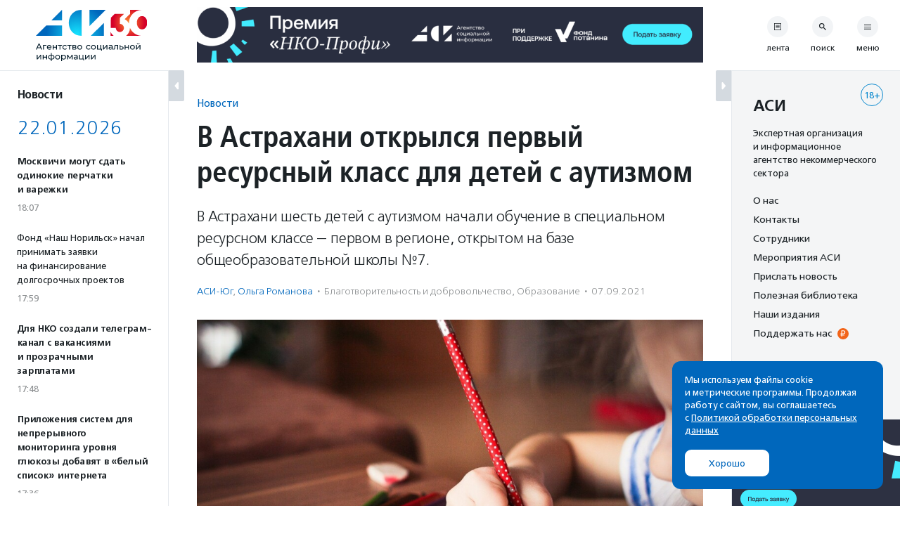

--- FILE ---
content_type: image/svg+xml
request_url: https://asi.org.ru/wp-content/themes/asi-teplitsa/assets/rev/svg-0812d9b2d0.svg
body_size: 57704
content:
<svg xmlns="http://www.w3.org/2000/svg" xmlns:xlink="http://www.w3.org/1999/xlink"><symbol id="icon-add-cal" viewBox="0 0 18 20"><path d="M16 18V6H2v12h14zM13 0h2v2h1a2 2 0 012 2v14a2 2 0 01-2 2H2a2 2 0 01-2-2V4c0-1.11.89-2 2-2h1V0h2v2h8V0zM8 8h2v3h3v2h-3v3H8v-3H5v-2h3V8z"/></symbol><symbol id="pic-logo-w" viewBox="0 0 136 36"><g fill="#FFF" fill-rule="evenodd"><path d="M19.061 34.58h11.36l.092-3.477-8.16-.093-3.292 3.57zm11.36-5.1l.092-6.954-6.583 6.906 6.49.047zM45.302.224l-.231 31.665h-7.65c1.39-3.2 1.948-18.08-3.987-15.761l-15.022 15.76.326-31.757 12.1.093-.14 15.021L45.303.226zM8.848 15.952c.046-7.16 3.164-13.106 7.276-14.508L16.135.27h-.093C7.28.227.093 7.24.001 15.947c-.092 8.664 7.047 15.814 15.81 15.86h.185V30.6c-4.107-1.484-7.194-7.523-7.148-14.648M58.528.6h1.944L63.808 9h-1.92l-.708-1.884h-3.468L57.004 9H55.18L58.528.6zm-.276 5.124h2.424L59.44 2.292l-1.188 3.432zm6.587-2.94h4.332v1.26h-2.7V9h-1.632V2.784zm10.882 3.6h-4.236c0 .456.166.826.498 1.11.332.284.782.426 1.35.426.648 0 1.296-.144 1.944-.432v1.224c-.328.12-.68.214-1.056.282-.376.068-.74.102-1.092.102-.936 0-1.704-.24-2.304-.72-.696-.56-1.044-1.388-1.044-2.484 0-.92.284-1.684.852-2.292.568-.608 1.308-.912 2.22-.912.808 0 1.46.236 1.956.708.608.576.912 1.448.912 2.616v.372zm-4.236-1.116h2.556c0-.456-.124-.812-.372-1.068a1.22 1.22 0 00-.912-.384c-.384 0-.692.144-.924.432a1.576 1.576 0 00-.348 1.02zm5.507-2.484h1.632v2.352h2.616V2.784h1.632V9H81.24V6.336h-2.616V9h-1.632V2.784zm6.85 0h5.52v1.2h-1.944V9h-1.632V3.984h-1.944v-1.2zm10.87.072l-.095 1.176a1.946 1.946 0 00-.468-.132 3.664 3.664 0 00-.54-.036c-.584 0-1.052.196-1.404.588-.352.392-.528.88-.528 1.464 0 .608.17 1.094.51 1.458.34.364.778.546 1.314.546a3.239 3.239 0 001.248-.252l.06 1.188c-.208.064-.458.12-.75.168a5.215 5.215 0 01-.846.072c-1.088 0-1.924-.36-2.508-1.08-.488-.6-.732-1.328-.732-2.184 0-.832.264-1.54.792-2.124.616-.68 1.472-1.02 2.568-1.02.472 0 .932.056 1.38.168zm.588-.072h5.52v1.2h-1.944V9h-1.632V3.984H95.3v-1.2zm6.49 0h3.048c.536 0 .972.076 1.308.228.552.248.828.68.828 1.296 0 .392-.11.706-.33.942-.22.236-.494.386-.822.45.408.016.748.164 1.02.444s.408.652.408 1.116c0 .52-.202.94-.606 1.26-.404.32-.974.48-1.71.48h-3.144V2.784zm1.632 1.08v1.344h1.008c.336 0 .574-.052.714-.156.14-.104.21-.276.21-.516 0-.224-.072-.392-.216-.504-.144-.112-.38-.168-.708-.168h-1.008zm0 2.424V7.92h1.044c.264 0 .468-.028.612-.084.312-.12.468-.364.468-.732 0-.28-.086-.486-.258-.618-.172-.132-.45-.198-.834-.198h-1.032zm4.859-.396c0-.968.284-1.744.852-2.328.568-.584 1.356-.876 2.364-.876 1 0 1.784.292 2.352.876.568.584.852 1.36.852 2.328 0 .968-.284 1.744-.852 2.328-.568.584-1.352.876-2.352.876-1.008 0-1.796-.292-2.364-.876-.568-.584-.852-1.36-.852-2.328zm1.704 0c0 .648.14 1.148.42 1.5.28.352.644.528 1.092.528.424 0 .78-.178 1.068-.534.288-.356.432-.854.432-1.494 0-.632-.142-1.128-.426-1.488-.284-.36-.642-.54-1.074-.54-.44 0-.802.178-1.086.534-.284.356-.426.854-.426 1.494zM61.972 19.308l.108 1.428a7.187 7.187 0 01-2.172.36c-1.248 0-2.272-.356-3.072-1.068-.864-.768-1.296-1.828-1.296-3.18 0-1.328.416-2.384 1.248-3.168.832-.784 1.976-1.176 3.432-1.176.344 0 .664.024.96.072.296.048.596.12.9.216l-.072 1.44a4.45 4.45 0 00-1.668-.312c-.888 0-1.61.254-2.166.762-.556.508-.834 1.222-.834 2.142 0 .984.312 1.728.936 2.232.52.416 1.168.624 1.944.624.36 0 .68-.034.96-.102a4.5 4.5 0 00.792-.27zm1.079-1.416c0-.968.284-1.744.852-2.328.568-.584 1.356-.876 2.364-.876 1 0 1.784.292 2.352.876.568.584.852 1.36.852 2.328 0 .968-.284 1.744-.852 2.328-.568.584-1.352.876-2.352.876-1.008 0-1.796-.292-2.364-.876-.568-.584-.852-1.36-.852-2.328zm1.704 0c0 .648.14 1.148.42 1.5.28.352.644.528 1.092.528.424 0 .78-.178 1.068-.534.288-.356.432-.854.432-1.494 0-.632-.142-1.128-.426-1.488-.284-.36-.642-.54-1.074-.54-.44 0-.802.178-1.086.534-.284.356-.426.854-.426 1.494zm5.986-3.108h1.632V19.8h2.604v-5.016h1.632V19.8h1.02v2.82h-1.5V21h-5.388v-6.216zm7.919 0h1.632v3.264l-.048 1.116 2.7-4.38h1.824V21h-1.632v-3.216l.048-1.164L80.4 21h-1.74v-6.216zm8.122 1.596v-1.284a5.514 5.514 0 011.11-.318c.356-.06.746-.09 1.17-.09 1.144 0 1.932.3 2.364.9.256.36.384.856.384 1.488V21h-1.596v-.912c-.216.4-.552.684-1.008.852a2.81 2.81 0 01-.96.156c-.76 0-1.336-.208-1.728-.624-.32-.344-.48-.768-.48-1.272 0-.592.204-1.06.612-1.404.512-.432 1.336-.648 2.472-.648h.468l.444.012h.144l-.012-.264c0-.36-.134-.628-.402-.804-.268-.176-.598-.264-.99-.264-.328 0-.65.04-.966.12-.316.08-.658.224-1.026.432zm3.396 1.8h-.276c-.656 0-1.12.036-1.392.108-.544.144-.816.444-.816.9 0 .232.068.416.204.552.168.168.432.252.792.252.432 0 .776-.12 1.032-.36.304-.288.456-.72.456-1.296v-.156zm3.719-3.396H98.9V21h-1.632v-5.016h-1.92v1.38c0 1.504-.104 2.484-.312 2.94-.24.528-.78.792-1.62.792-.152 0-.272-.004-.36-.012A1.455 1.455 0 0192.72 21l.072-1.248c.144.048.272.072.384.072.304 0 .508-.184.612-.552.072-.256.108-.708.108-1.356v-3.132zm6.575 0h1.632v2.208h1.26c.992 0 1.708.236 2.148.708.312.336.468.768.468 1.296 0 .56-.184 1.016-.552 1.368-.44.424-1.088.636-1.944.636h-3.012v-6.216zm1.632 3.288v1.848h1.02c.384 0 .68-.1.888-.3a.828.828 0 00.264-.624.847.847 0 00-.252-.624c-.208-.2-.508-.3-.9-.3h-1.02zm4.966-3.288h1.632v2.352h2.616v-2.352h1.632V21h-1.632v-2.664h-2.616V21h-1.632v-6.216zm7.15 3.108c0-.968.285-1.744.853-2.328.568-.584 1.356-.876 2.364-.876 1 0 1.784.292 2.352.876.568.584.852 1.36.852 2.328 0 .968-.284 1.744-.852 2.328-.568.584-1.352.876-2.352.876-1.008 0-1.796-.292-2.364-.876-.568-.584-.852-1.36-.852-2.328zm1.705 0c0 .648.14 1.148.42 1.5.28.352.644.528 1.092.528.424 0 .78-.178 1.068-.534.288-.356.432-.854.432-1.494 0-.632-.142-1.128-.426-1.488-.284-.36-.642-.54-1.074-.54-.44 0-.802.178-1.086.534-.284.356-.426.854-.426 1.494zm5.986-3.108h1.632v3.264l-.048 1.116 2.7-4.38h1.824V21h-1.632v-3.216l.048-1.164-2.784 4.38h-1.74v-6.216zm4.488-2.928l.6.66a2.2 2.2 0 01-.804.87c-.336.204-.728.306-1.176.306-.336 0-.632-.052-.888-.156-.464-.184-.828-.524-1.092-1.02l.6-.552c.192.216.402.364.63.444.228.08.478.12.75.12s.508-.04.708-.12c.28-.112.504-.296.672-.552zM55.84 24.6h1.704v4.32l-.036 2.04.636-1.224 2.94-5.136h2.04V33H61.42v-4.332l.036-2.028-.612 1.272L57.88 33h-2.04v-8.4zm8.975 2.184h1.632v2.352h2.616v-2.352h1.632V33h-1.632v-2.664h-2.616V33h-1.632v-6.216zM75.697 24.6h1.632v2.364c.184-.096.386-.166.606-.21.22-.044.406-.066.558-.066.688 0 1.264.236 1.728.708.56.568.84 1.4.84 2.496s-.28 1.928-.84 2.496c-.464.472-1.04.708-1.728.708-.448 0-.836-.088-1.164-.264v2.736h-1.632v-2.736c-.328.176-.716.264-1.164.264-.696 0-1.272-.232-1.728-.696-.56-.568-.84-1.404-.84-2.508 0-1.096.28-1.928.84-2.496.464-.472 1.04-.708 1.728-.708.192 0 .382.018.57.054.188.036.386.11.594.222V24.6zm1.632 3.54v3.504c.128.08.252.134.372.162.12.028.256.042.408.042.368 0 .668-.166.9-.498.232-.332.348-.818.348-1.458 0-.624-.116-1.106-.348-1.446-.232-.34-.532-.51-.9-.51-.144 0-.28.014-.408.042a1.088 1.088 0 00-.372.162zm-1.632 3.504V28.14a1.239 1.239 0 00-.372-.162 1.802 1.802 0 00-.408-.042c-.368 0-.668.166-.9.498-.232.332-.348.818-.348 1.458 0 .624.116 1.106.348 1.446.232.34.532.51.9.51.144 0 .28-.014.408-.042.128-.028.252-.082.372-.162zm6.275-1.752c0-.968.284-1.744.852-2.328.568-.584 1.356-.876 2.364-.876 1 0 1.784.292 2.352.876.568.584.852 1.36.852 2.328 0 .968-.284 1.744-.852 2.328-.568.584-1.352.876-2.352.876-1.008 0-1.796-.292-2.364-.876-.568-.584-.852-1.36-.852-2.328zm1.704 0c0 .648.14 1.148.42 1.5.28.352.644.528 1.092.528.424 0 .78-.178 1.068-.534.288-.356.432-.854.432-1.494 0-.632-.142-1.128-.426-1.488-.284-.36-.642-.54-1.074-.54-.44 0-.802.178-1.086.534-.284.356-.426.854-.426 1.494zm7.618 5.676h-1.632v-8.784h1.428v1.08c.216-.36.492-.64.828-.84a2.308 2.308 0 011.224-.336c.808 0 1.446.276 1.914.828.468.552.702 1.344.702 2.376 0 1.12-.296 1.96-.888 2.52-.48.456-1.08.684-1.8.684-.44 0-.82-.096-1.14-.288a2.085 2.085 0 01-.648-.648l.012 1.02v2.388zm0-5.676c0 .584.132 1.048.396 1.392.264.344.592.516.984.516s.72-.17.984-.51c.264-.34.396-.806.396-1.398 0-.584-.132-1.048-.396-1.392-.264-.344-.592-.516-.984-.516s-.72.17-.984.51c-.264.34-.396.806-.396 1.398zM101.77 33h-1.548l-1.224-3.648-.312-1.008h-.06l.036 1.116V33h-1.632v-6.216h2.28l1.284 3.552.348 1.104h.108l.348-1.104 1.284-3.552h2.28V33h-1.632v-3.54l.036-1.116h-.06l-.312 1.008L101.769 33zm5.207-4.62v-1.284a5.514 5.514 0 011.11-.318c.356-.06.746-.09 1.17-.09 1.144 0 1.932.3 2.364.9.256.36.384.856.384 1.488V33h-1.596v-.912c-.216.4-.552.684-1.008.852a2.81 2.81 0 01-.96.156c-.76 0-1.336-.208-1.728-.624-.32-.344-.48-.768-.48-1.272 0-.592.204-1.06.612-1.404.512-.432 1.336-.648 2.472-.648h.468l.444.012h.144l-.012-.264c0-.36-.134-.628-.402-.804-.268-.176-.598-.264-.99-.264-.328 0-.65.04-.966.12-.316.08-.658.224-1.026.432zm3.396 1.8h-.276c-.656 0-1.12.036-1.392.108-.544.144-.816.444-.816.9 0 .232.068.416.204.552.168.168.432.252.792.252.432 0 .776-.12 1.032-.36.304-.288.456-.72.456-1.296v-.156zm3.262-3.396h1.632V31.8h2.604v-5.016h1.632V31.8h1.02v2.82h-1.5V33h-5.388v-6.216zm7.919 0h1.632v3.264l-.048 1.116 2.7-4.38h1.824V33h-1.632v-3.216l.048-1.164-2.784 4.38h-1.74v-6.216zm7.738 0h1.632v3.264l-.048 1.116 2.7-4.38h1.824V33h-1.632v-3.216l.048-1.164-2.784 4.38h-1.74v-6.216z"/></g></symbol><symbol id="icon-al" viewBox="0 0 169 32"><path d="M32 0v32H0V0h32zm74.103 22.136v5.512h.975l-.208 3.003h-1.313V29h-4.81l-.156 1.651h-1.313v-3.003h.741c.572-1.144.767-2.743.767-4.667v-.845h5.317zM30 2H2v28h28V2zm81.78 19.993c2.106 0 3.653 1.599 3.653 3.588 0 1.95-1.56 3.575-3.679 3.575-2.093 0-3.64-1.599-3.64-3.575 0-1.963 1.56-3.588 3.666-3.588zm44.895 0c2.106 0 3.653 1.599 3.653 3.588 0 1.95-1.56 3.575-3.679 3.575-2.093 0-3.64-1.599-3.64-3.575 0-1.963 1.56-3.588 3.666-3.588zm-61.592.039c2.028 0 3.016 1.066 3.016 2.899V29h-1.56v-.845c-.468.559-1.183.988-2.223.988-1.3 0-2.444-.741-2.444-2.145 0-1.521 1.183-2.249 2.782-2.249.832 0 1.365.117 1.898.286v-.13c0-.949-.598-1.469-1.69-1.469-.767 0-1.339.169-1.963.429l-.429-1.261c.754-.338 1.495-.572 2.613-.572zM90.069 19.9V29H88.47v-7.657h-3.146v.819c0 5.785-1.053 6.942-2.847 6.942-.351 0-.858-.078-1.105-.143l.156-1.313c.117.039.325.078.52.078.923 0 1.781-.585 1.781-6.032V19.9h6.24zm-13.85 2.236V29h-1.573v-6.864h1.573zm-30.343-2.301L49.88 29h-1.69l-.923-2.197h-4.303L42.028 29H40.39l4.004-9.165h1.482zm23.557 2.301v2.405h1.443c1.547 0 2.73.676 2.73 2.171 0 1.417-1.001 2.288-2.613 2.288H67.86v-6.864h1.573zm94.128 0v4.602a996.364 996.364 0 013.25-4.602h1.482V29h-1.521v-4.576L163.509 29h-1.482v-6.864h1.534zm-102.379 0v2.782h3.029v-2.782h1.573V29h-1.573v-2.769h-3.029V29h-1.573v-6.864h1.573zm-8.251 0v2.782h3.029v-2.782h1.573V29H55.96v-2.769h-3.029V29h-1.573v-6.864h1.573zm65.774 0v5.512h2.535v-5.512h1.56v5.512h2.535v-5.512h1.573V29h-9.776v-6.864h1.573zm11.839 0v3.289l2.99-3.289h1.846l-2.665 2.886L135.601 29h-1.859l-2.08-2.834-1.118 1.183V29h-1.56v-6.864h1.56zm16.164 0v2.782h3.029v-2.782h1.573V29h-1.573v-2.769h-3.029V29h-1.573v-6.864h1.573zm-8.381 0v4.602c1.079-1.534 2.158-3.068 3.25-4.602h1.482V29h-1.521v-4.576L138.275 29h-1.482v-6.864h1.534zm-43.322 3.718c-.988 0-1.573.403-1.573 1.092 0 .65.585 1.014 1.326 1.014 1.04 0 1.82-.585 1.82-1.443v-.39a4.493 4.493 0 00-1.573-.273zm61.644-2.483c-1.261 0-2.067.988-2.067 2.21 0 1.196.871 2.21 2.093 2.21 1.274 0 2.08-1.001 2.08-2.21s-.871-2.21-2.106-2.21zm-44.895 0c-1.261 0-2.067.988-2.067 2.21 0 1.196.871 2.21 2.093 2.21 1.274 0 2.08-1.001 2.08-2.21s-.871-2.21-2.106-2.21zm-40.995 2.392h-1.326v1.963h1.352c.793 0 1.248-.351 1.248-1.014 0-.611-.468-.949-1.274-.949zm33.771-2.275h-2.262v.91c0 1.248-.234 2.405-.637 3.25h2.899v-4.16zm-59.421-1.742l-1.56 3.64h3.133l-1.573-3.64zM19.357 9.514c.514 0 1.01.073 1.524.073s1.01-.073 1.524-.073c.073 0 .11.018.11.09 0 .055-.184.11-.257.128-.239.054-.404.108-.57.325-.201.272-.238.634-.238.96v7.824c0 .489.018.96.055 1.449.018.453.055.978.606 1.104.66.145 1.358.145 2.038.145.404 0 1.267 0 1.524-.199.22-.18.606-.742.698-.742.036 0 .073.018.073.072 0 .181-.312.815-.422 1.503-.019.109-.019.127-.147.127-1.616 0-3.213-.036-4.83-.036-.55 0-1.1.036-1.652.036-.11 0-.257 0-.257-.072 0-.11.22-.073.276-.091.275-.054.459-.163.587-.417.239-.47.276-1.756.276-2.318v-8.204c0-.38-.055-.905-.294-1.213-.147-.2-.404-.235-.643-.29-.055-.018-.202-.036-.202-.108 0-.073.092-.073.22-.073zm-7.29-.389c.125 0 .197.249.233.32.23.532.409 1.065.605 1.605l.205.543 3.42 8.984c.127.32.27.657.45.959.145.248.307.39.577.48.072.017.504.088.504.141 0 .071-.072.089-.126.089-.576 0-1.152-.071-1.728-.071-.487 0-.955.053-1.44.053-.037 0-.325 0-.325-.053 0-.16.45-.124.558-.16.288-.089.396-.337.396-.621 0-.222-.087-.555-.168-.814l-.048-.145-.846-2.22c-.167-.445-.21-.553-.72-.566l-.126-.002h-3.69c-.404.003-.487.032-.64.405l-.044.11-.756 2.024c-.09.231-.288.924-.288 1.155 0 .266.09.497.342.639.072.035.432.07.432.16 0 .088-.126.088-.18.088-.36 0-.9-.053-1.26-.053-.432 0-.72.053-1.152.053-.054 0-.252 0-.252-.106 0-.089.378-.071.558-.231.487-.464 1.006-1.748 1.38-2.696l.078-.198 3.042-7.51c.504-1.243.864-2.362 1.008-2.362zm154.185 10.229l.949.182c-.169 1.105-.923 1.807-2.028 1.807s-1.872-.702-2.041-1.807l.962-.182c.169.546.494.884 1.079.884s.91-.338 1.079-.884zM11.796 11.699c-.08 0-.176.159-.339.553l-.057.14-.702 1.758c-.09.248-1.044 2.592-1.044 2.734 0 .089.063.104.167.106h3.618c.18-.002.373-.02.373-.16 0-.134-.759-2.149-.915-2.557l-.02-.052-.559-1.474c-.306-.817-.432-1.048-.522-1.048zm128.321-7.706c1.625 0 3.198 1.287 3.198 3.588 0 2.275-1.56 3.562-3.198 3.562-1.131 0-1.846-.572-2.327-1.209v3.146h-1.573V4.136h1.573V5.28c.507-.715 1.222-1.287 2.327-1.287zm-83.403.143v5.512h.975l-.208 3.003h-1.313V11h-4.81l-.156 1.651h-1.313V9.648h.741c.572-1.144.767-2.743.767-4.667v-.845h5.317zM45.46 1.744c1.677 0 2.691.585 3.562 1.417l-1.027 1.183c-.728-.676-1.508-1.131-2.548-1.131-1.742 0-3.003 1.43-3.003 3.237 0 1.781 1.261 3.237 3.003 3.237 1.118 0 1.833-.455 2.613-1.183l1.027 1.04c-.949.988-1.989 1.612-3.692 1.612-2.652 0-4.628-2.067-4.628-4.706 0-2.587 1.937-4.706 4.693-4.706zm85.639 2.262c2.067 0 3.419 1.599 3.419 3.575 0 1.95-1.365 3.575-3.445 3.575-1.833 0-3.107-1.261-3.354-2.938h-1.183V11h-1.56V4.136h1.56v2.782h1.183c.273-1.638 1.547-2.912 3.38-2.912zm-36.575-.013c2.106 0 3.653 1.599 3.653 3.588 0 1.95-1.56 3.575-3.679 3.575-2.093 0-3.64-1.599-3.64-3.575 0-1.963 1.56-3.588 3.666-3.588zm-32.445 0c2.184 0 3.289 1.716 3.289 3.692a4.5 4.5 0 01-.026.442h-5.044c.169 1.118.962 1.742 1.976 1.742.767 0 1.313-.286 1.859-.819l.923.819c-.65.78-1.547 1.287-2.808 1.287-1.989 0-3.523-1.443-3.523-3.588 0-1.963 1.391-3.575 3.354-3.575zm86.237 0c2.106 0 3.653 1.599 3.653 3.588 0 1.95-1.56 3.575-3.679 3.575-2.093 0-3.64-1.599-3.64-3.575 0-1.963 1.56-3.588 3.666-3.588zm-70.32.039c2.028 0 3.016 1.066 3.016 2.899V11h-1.56v-.845c-.468.559-1.183.988-2.223.988-1.3 0-2.444-.741-2.444-2.145 0-1.521 1.183-2.249 2.782-2.249.832 0 1.365.117 1.898.286v-.13c0-.949-.598-1.469-1.69-1.469-.767 0-1.339.169-1.963.429l-.429-1.261c.754-.338 1.495-.572 2.613-.572zm-4.819.104V11h-1.573V5.488h-2.145c0 4.979-.936 5.59-2.457 5.59a7.16 7.16 0 01-.923-.091l.117-1.287c.104.026.351.052.455.052.793 0 1.339-.39 1.339-5.616h5.187zM122.614 1.9v1.443h-5.2v2.093h2.535c2.002 0 3.302 1.001 3.302 2.756 0 1.82-1.3 2.808-3.38 2.808h-4.043V1.9h6.786zm-15.215 2.236c1.365 0 2.262.663 2.262 1.716 0 .871-.52 1.313-1.105 1.573.832.234 1.417.741 1.417 1.716 0 1.157-.975 1.859-2.535 1.859h-3.562V4.136h3.523zm-22.842 0v2.782h3.029V4.136h1.573V11h-1.573V8.231h-3.029V11h-1.573V4.136h1.573zm-6.639 3.718c-.988 0-1.573.403-1.573 1.092 0 .65.585 1.014 1.326 1.014 1.04 0 1.82-.585 1.82-1.443v-.39a4.493 4.493 0 00-1.573-.273zm70.372-2.483c-1.261 0-2.067.988-2.067 2.21 0 1.196.871 2.21 2.093 2.21 1.274 0 2.08-1.001 2.08-2.21s-.871-2.21-2.106-2.21zm-53.792 0c-1.261 0-2.067.988-2.067 2.21 0 1.196.871 2.21 2.093 2.21 1.274 0 2.08-1.001 2.08-2.21s-.871-2.21-2.106-2.21zm36.575 0c-1.222 0-1.846.988-1.846 2.21 0 1.209.689 2.21 1.872 2.21 1.222 0 1.859-1.001 1.859-2.21s-.702-2.21-1.885-2.21zm8.68-.013c-1.066 0-2.002.884-2.002 2.223 0 1.326.936 2.197 2.002 2.197 1.079 0 1.963-.845 1.963-2.223 0-1.326-.897-2.197-1.963-2.197zm-32.627 2.678h-1.703v1.716h1.781c.767 0 1.17-.351 1.17-.884 0-.494-.403-.832-1.248-.832zM55.141 5.488h-2.262v.91c0 1.248-.234 2.405-.637 3.25h2.899v-4.16zm64.665 1.3h-2.392V9.57h2.106c1.378 0 2.132-.325 2.132-1.443 0-.884-.663-1.339-1.846-1.339zM62.066 5.28c-.962 0-1.638.741-1.781 1.807h3.523c-.104-1.014-.702-1.807-1.742-1.807zm44.995.065h-1.638V6.97h1.612c.663 0 1.027-.351 1.027-.845 0-.442-.299-.78-1.001-.78z"/></symbol><symbol id="pic-logo" viewBox="0 0 181 57"><g fill="#005286" fill-rule="evenodd"><path d="M31.043 57h18.499l.151-5.662-13.288-.153L31.043 57zm18.499-8.307l.151-11.324-10.722 11.247 10.571.077zM73.778 1.051l-.377 51.568H60.944c2.264-5.211 3.172-29.446-6.494-25.669L29.986 52.619l.53-51.72 19.706.152-.227 24.462L73.778 1.051zM14.41 26.663c.075-11.66 5.152-21.344 11.849-23.629l.018-1.908h-.151C11.855 1.053.152 12.473.001 26.655c-.15 14.108 11.477 25.754 25.747 25.829h.302v-1.966c-6.688-2.417-11.716-12.253-11.64-23.855M91.432 5.901h-.031l-2.023 5.218h4.016l-1.962-5.218zm3.514 9.279l-1.035-2.662h-5.05l-1.035 2.662h-1.841l4.458-10.831h2.008l4.427 10.831h-1.932zM99.36 8.7v6.48h-1.704V7.377h5.249V8.7H99.36M106.999 8.471c-1.308 0-2.008 1.066-2.099 2.084h4.046c0-1.155-.715-2.084-1.947-2.084zm-2.084 3.226c.03 1.46 1.247 2.373 2.648 2.373.851 0 2.007-.35 2.509-.685v1.476a7.21 7.21 0 01-2.677.502c-2.693 0-4.245-1.673-4.245-4.153 0-2.358 1.613-4.016 3.834-4.016 2.526 0 3.635 1.765 3.635 4.001v.502h-5.704zM117.361 15.18v-3.423h-3.605v3.423h-1.703V7.377h1.687v3.072h3.606V7.377h1.705v7.803h-1.69M124.225 8.7v6.48h-1.688V8.715h-2.572V7.377h6.816V8.7h-2.556M131.361 15.363c-2.479 0-4.274-1.765-4.274-4.077 0-2.495 1.78-4.092 4.274-4.092.701 0 1.431.197 1.887.38v1.461c-.532-.244-1.019-.502-1.765-.502-1.612 0-2.631 1.156-2.631 2.753 0 1.475 1.035 2.738 2.677 2.738.639 0 1.324-.273 1.795-.548v1.491c-.623.244-1.369.396-1.963.396M138.498 8.7v6.48h-1.687V8.715h-2.573V7.377h6.817V8.7h-2.557M145.56 11.743h-1.948v2.205h1.978c.699 0 1.369-.258 1.369-1.156 0-.776-.608-1.049-1.399-1.049zm-.289-3.135h-1.659v1.947h1.644c.562 0 1.338-.213 1.338-1.018 0-.64-.594-.929-1.323-.929zm.668 6.572h-4.015V7.377h3.758c1.582 0 2.646.714 2.646 1.931a1.746 1.746 0 01-1.323 1.719v.031c.624.061 1.704.563 1.704 1.916 0 1.491-1.278 2.206-2.77 2.206zM154.08 8.517c-1.475 0-2.464 1.172-2.464 2.754 0 1.521.882 2.769 2.449 2.769 1.568 0 2.45-1.263 2.45-2.769 0-1.613-.958-2.754-2.435-2.754zm0 6.846c-2.51 0-4.244-1.765-4.244-4.077 0-2.434 1.689-4.092 4.229-4.092 2.556 0 4.23 1.673 4.23 4.077 0 2.313-1.704 4.092-4.215 4.092zM92.649 32.407c-3.286 0-6.009-2.024-6.009-5.599 0-3.437 2.631-5.597 5.993-5.597.868 0 1.948.151 2.769.456v1.688c-.745-.426-1.84-.699-2.677-.699-2.435 0-4.245 1.779-4.245 4.152 0 2.495 1.933 4.154 4.245 4.154.806 0 2.053-.289 2.693-.623v1.626c-.792.305-1.933.442-2.769.442M100.639 25.561c-1.477 0-2.465 1.172-2.465 2.754 0 1.521.883 2.769 2.449 2.769 1.566 0 2.449-1.263 2.449-2.769 0-1.613-.958-2.754-2.433-2.754zm0 6.846c-2.51 0-4.244-1.765-4.244-4.077 0-2.434 1.687-4.092 4.228-4.092 2.556 0 4.23 1.673 4.23 4.077 0 2.313-1.705 4.092-4.214 4.092zM112.781 34.551v-2.327h-6.512v-7.803h1.689v6.48h3.758v-6.48h1.688v6.464h.989v3.666h-1.612M120.906 32.224v-5.705h-.045l-3.499 5.705H115.4v-7.803h1.673v5.704h.031l3.499-5.704h1.977v7.803h-1.674M129.094 28.665c-.228-.061-.73-.243-1.217-.243-.745 0-2.252.197-2.252 1.475 0 .776.716 1.233 1.4 1.233.685 0 1.628-.502 2.069-1.005v-1.46zm.137 3.559v-1.11h-.03c-.548.639-1.308 1.293-2.434 1.293-1.735 0-2.845-.913-2.845-2.449 0-2.237 2.419-2.632 3.575-2.632.669 0 1.323.182 1.597.273v-.47c0-1.081-.684-1.598-1.871-1.598-1.035 0-1.811.41-2.389.837v-1.324c.487-.289 1.492-.806 2.663-.806 2.13 0 3.226 1.004 3.226 3.18v4.806h-1.492zM137.783 32.224v-6.48h-2.617v2.16c0 1.963-.273 4.442-2.51 4.442-.304 0-.715-.061-.943-.122V30.84c.121.045.426.122.699.122.929 0 1.051-1.065 1.051-3.833v-2.708h6.009v7.803h-1.689M144.768 28.573h-1.856v2.374h1.887c.578 0 1.307-.289 1.307-1.172 0-.897-.638-1.202-1.338-1.202zm.304 3.651h-3.849v-7.803h1.689v2.875h2.252c1.444 0 2.691.791 2.691 2.433 0 1.628-1.216 2.495-2.783 2.495zM154.476 32.224v-3.423h-3.606v3.423h-1.704v-7.803h1.689v3.072h3.606v-3.072h1.703v7.803h-1.688M161.842 25.561c-1.477 0-2.465 1.172-2.465 2.754 0 1.521.883 2.769 2.449 2.769 1.567 0 2.449-1.263 2.449-2.769 0-1.613-.958-2.754-2.433-2.754zm0 6.846c-2.51 0-4.244-1.765-4.244-4.077 0-2.434 1.687-4.092 4.228-4.092 2.556 0 4.23 1.673 4.23 4.077 0 2.313-1.704 4.092-4.214 4.092zM171.139 23.553c-1.171 0-1.977-.67-2.251-1.856l1.034-.243c.168.7.609.958 1.202.958s1.034-.258 1.202-.958l1.034.243c-.274 1.186-1.08 1.856-2.221 1.856zm1.841 8.671v-5.705h-.045l-3.499 5.705h-1.963v-7.803h1.673v5.704h.031l3.499-5.704h1.978v7.803h-1.674zM94.581 49.267v-8.351h-.046l-5.492 8.351h-1.978V38.435h1.78v8.383h.046l5.553-8.383h1.917v10.832h-1.78M103.529 49.267v-3.423h-3.605v3.423H98.22v-7.804h1.688v3.073h3.606v-3.073h1.704v7.804h-1.689M112.613 48.172c1.614 0 2.526-1.446 2.526-2.799 0-1.46-.973-2.799-2.526-2.799v5.598zm-1.687-5.598c-1.537 0-2.526 1.339-2.526 2.799 0 1.353.913 2.799 2.526 2.799v-5.598zm1.703 6.876v2.723h-1.703V49.45c-2.572 0-4.276-1.887-4.276-4.062 0-2.312 1.598-4.092 4.276-4.092v-2.861h1.687v2.861c2.678 0 4.291 1.78 4.291 4.092 0 2.175-1.704 4.062-4.275 4.062zM122.277 42.604c-1.476 0-2.464 1.171-2.464 2.753 0 1.522.882 2.77 2.449 2.77 1.566 0 2.449-1.263 2.449-2.77 0-1.612-.958-2.753-2.434-2.753zm0 6.846c-2.509 0-4.244-1.765-4.244-4.077 0-2.435 1.688-4.093 4.229-4.093 2.555 0 4.229 1.674 4.229 4.077 0 2.313-1.704 4.093-4.214 4.093zM129.612 43.897v2.875c.411.67 1.142 1.339 2.283 1.339 1.46 0 2.357-1.217 2.357-2.754 0-1.506-.867-2.738-2.357-2.738-1.278 0-1.856.7-2.283 1.278zm2.617 5.553c-1.034 0-2.069-.502-2.571-1.156h-.031v3.879h-1.688v-10.71h1.582v1.049h.031c.44-.516 1.307-1.232 2.616-1.232 2.297 0 3.864 1.72 3.864 4.032 0 2.267-1.46 4.138-3.803 4.138zM144.158 49.267v-5.902h-.03l-2.435 2.799-2.479-2.799h-.03v5.902h-1.689v-7.804h1.917l2.252 2.677 2.236-2.677h1.916v7.804h-1.658M152.33 45.708c-.227-.062-.729-.244-1.217-.244-.745 0-2.252.198-2.252 1.476 0 .775.716 1.232 1.401 1.232.684 0 1.628-.502 2.068-1.004v-1.46zm.138 3.559v-1.11h-.03c-.548.639-1.309 1.293-2.435 1.293-1.734 0-2.845-.913-2.845-2.449 0-2.237 2.419-2.632 3.575-2.632.669 0 1.324.182 1.597.273v-.471c0-1.081-.684-1.597-1.871-1.597-1.034 0-1.811.41-2.389.836v-1.323c.488-.289 1.493-.807 2.663-.807 2.13 0 3.226 1.005 3.226 3.18v4.807h-1.491zM162.206 51.594v-2.327h-6.511v-7.804h1.688v6.481h3.758v-6.481h1.689v6.465h.988v3.666h-1.612M170.332 49.267v-5.705h-.045l-3.5 5.705h-1.962v-7.804h1.673v5.705h.031l3.498-5.705h1.979v7.804h-1.674M179.219 49.267v-5.705h-.045l-3.5 5.705h-1.962v-7.804h1.673v5.705h.031l3.498-5.705h1.979v7.804h-1.674"/></g></symbol><symbol id="icon-arrow-narrow" viewBox="0 0 15 15"><path d="M1 13.5L13.5 1m0 0H5.167M13.5 1v8.333" stroke="#0067BC" stroke-width="2" stroke-linecap="round" stroke-linejoin="round"/></symbol><symbol id="pic-master" viewBox="0 0 33 21"><g fill-rule="nonzero" fill="none"><path d="M32.976 10.175c0 5.62-4.564 10.174-10.195 10.174-5.63 0-10.194-4.555-10.194-10.174 0-5.618 4.564-10.173 10.194-10.173 5.63 0 10.195 4.555 10.195 10.173z" fill="#F79F1A"/><path d="M20.4 10.175c0 5.62-4.565 10.174-10.195 10.174S.011 15.794.011 10.175C.01 4.557 4.575.002 10.205.002c5.63 0 10.195 4.555 10.195 10.173z" fill="#EA001B"/><path d="M16.493 2.167a10.145 10.145 0 00-3.905 8.008 10.15 10.15 0 003.905 8.01 10.15 10.15 0 003.906-8.01c0-3.252-1.527-6.146-3.906-8.008z" fill="#FF5F01"/></g></symbol><symbol id="icon-arrow-next" viewBox="0 0 15 13"><path d="M14.647 6.365a.798.798 0 00-.25-.588L9.479.623a.938.938 0 00-.275-.198.695.695 0 00-.286-.061.714.714 0 00-.53.215.737.737 0 00-.212.54c0 .11.02.214.058.312a.746.746 0 00.158.25l1.677 1.786 2.848 2.726.223-.457-2.511-.159H1.408a.73.73 0 00-.549.22.784.784 0 00-.212.568c0 .232.07.421.212.567.141.147.324.22.549.22h9.22l2.512-.158-.223-.45-2.848 2.718-1.677 1.784a.754.754 0 00-.158.252.847.847 0 00-.058.311c0 .217.071.397.213.54a.74.74 0 001.069-.029l4.939-5.168a.797.797 0 00.25-.587z"/></symbol><symbol id="pic-mir" viewBox="0 0 63 18"><g fill="none" fill-rule="evenodd"><path d="M55.929 0H43.97c.643 3.986 4.5 7.714 8.743 7.714h9.515c.128-.385.128-.9.128-1.285C62.357 2.829 59.53 0 55.93 0z" fill="#059ED7"/><path d="M45 8.357V18h5.786v-5.143h5.143c2.828 0 5.271-1.928 6.042-4.5H45zM24.429 0v18h5.142s1.286 0 1.929-1.286l4.5-9h.643V18h5.786V0h-5.143S36 .129 35.357 1.286l-4.5 9h-.643V0H24.43zM0 18V0h5.786s1.671 0 2.571 2.571c2.314 6.815 2.572 7.715 2.572 7.715s.514-1.672 2.571-7.715C14.4 0 16.071 0 16.071 0h5.786v18h-5.786V8.357h-.642L12.214 18H9.643L6.429 8.357h-.643V18H0z" fill="#4DB45F"/></g></symbol><symbol id="icon-arrow-square" viewBox="0 0 10 10"><path d="M1 8.5L8.5 1m0 0H1m7.5 0v7.5" stroke="#0067BC" stroke-width="2" stroke-linecap="round" stroke-linejoin="round"/></symbol><symbol id="pic-visa" viewBox="0 0 55 18"><g fill="none" fill-rule="evenodd"><path d="M22.211.41l-2.797 17.191h4.475L26.687.411H22.21zm-6.562 0l-4.267 11.824-.505-2.546-.11-.57a14.256 14.256 0 00-3.971-5.033 17.903 17.903 0 00-1.992-1.378l3.878 14.894h4.663l7.12-17.19H15.65zm17.466 4.773c0-1.943 4.358-1.694 6.274-.638l.638-3.692s-1.97-.75-4.025-.75c-2.221 0-7.495.971-7.495 5.69 0 4.442 6.19 4.498 6.19 6.83 0 2.331-5.552 1.915-7.384.444l-.666 3.859s1.998.97 5.052.97c3.054 0 7.662-1.581 7.662-5.884 0-4.47-6.246-4.886-6.246-6.829zM51.377.411H47.78c-1.662 0-2.066 1.28-2.066 1.28l-6.674 15.91h4.664l.934-2.553h5.689l.525 2.553h4.11L51.376.411zm-5.45 11.11l2.35-6.434 1.324 6.433h-3.675z" fill="#001C62"/><path d="M9.433 2.03S9.248.477 7.27.477H.085L.001.769s3.454.704 6.767 3.342c3.166 2.52 4.2 5.663 4.2 5.663L9.432 2.03z" fill="#F6AC1D"/></g></symbol><symbol id="icon-bolt" viewBox="0 0 24 24"><path d="M11.5 20l4.86-9.73H13V4l-5 9.73h3.5V20M12 2c2.75 0 5.1 1 7.05 2.95C21 6.9 22 9.25 22 12s-1 5.1-2.95 7.05C17.1 21 14.75 22 12 22s-5.1-1-7.05-2.95C3 17.1 2 14.75 2 12s1-5.1 2.95-7.05C6.9 3 9.25 2 12 2z"/></symbol><symbol id="pic-yd" viewBox="0 0 21 27"><g fill="none" fill-rule="evenodd"><path d="M0 13.393c0-1.516.13-2.478 3.341-4.822C6 6.631 14.521 0 14.521 0v11.069H21V27H2.024C.911 27 0 26.11 0 25.02V13.394" fill="#FACA22"/><path fill="#C9A521" d="M14.294 10.8v6.438L2.739 25.2l14.609-4.808V10.8h-3.054"/><path d="M8.901 10.815c.787-.865 1.936-1.17 2.567-.682.63.489.505 1.587-.282 2.452-.786.866-1.936 1.17-2.567.682-.631-.489-.505-1.586.282-2.452" fill="#2B3A40"/></g></symbol><symbol id="icon-close-round" viewBox="0 0 13 12"><path d="M6.685 11.694c.782 0 1.516-.15 2.203-.449A5.833 5.833 0 0011.935 8.2a5.477 5.477 0 00.446-2.2c0-.782-.149-1.515-.446-2.2a5.811 5.811 0 00-1.233-1.817A5.802 5.802 0 008.882.748 5.497 5.497 0 006.68.303c-.773 0-1.503.148-2.191.445a5.802 5.802 0 00-1.82 1.234 5.811 5.811 0 00-1.233 1.816 5.477 5.477 0 00-.445 2.2c0 .782.15 1.515.448 2.2a5.842 5.842 0 003.05 3.047c.688.3 1.42.449 2.197.449zm0-1.05c-.64 0-1.242-.12-1.804-.36a4.618 4.618 0 01-2.83-4.286c0-.64.119-1.242.357-1.804a4.653 4.653 0 012.47-2.482c.56-.24 1.16-.36 1.801-.36.649 0 1.253.12 1.814.36a4.678 4.678 0 012.478 2.482c.24.562.36 1.164.36 1.804a4.46 4.46 0 01-.357 1.81 4.724 4.724 0 01-.996 1.48 4.624 4.624 0 01-1.476.996c-.563.24-1.168.36-1.817.36zM4.84 8.337a.45.45 0 00.34-.14l1.505-1.512 1.512 1.512a.483.483 0 00.68 0 .476.476 0 000-.674L7.365 6.01l1.518-1.523a.45.45 0 00.14-.329.453.453 0 00-.14-.336.461.461 0 00-.334-.138.49.49 0 00-.34.14L6.685 5.342 5.168 3.83a.447.447 0 00-.328-.134.47.47 0 00-.343.134.442.442 0 00-.138.328c0 .133.049.245.147.334L6.017 6.01 4.506 7.528a.436.436 0 00-.147.334c0 .129.046.24.138.334a.46.46 0 00.343.14z"/></symbol><symbol id="icon-close" viewBox="0 0 14 14"><path d="M14 1.41L12.59 0 7 5.59 1.41 0 0 1.41 5.59 7 0 12.59 1.41 14 7 8.41 12.59 14 14 12.59 8.41 7 14 1.41z"/></symbol><symbol id="icon-dot" viewBox="0 0 7 7"><circle cx="92.5" cy="259.5" r="3.5" transform="translate(-89 -256)"/></symbol><symbol id="icon-down" viewBox="0 0 12 8"><path d="M1.41.58L6 5.17 10.59.58 12 2 6 8 0 2 1.41.58z"/></symbol><symbol id="icon-download" viewBox="0 0 17 18"><path d="M9 11.293l3.146-3.147a.5.5 0 01.708.708l-4 4a.5.5 0 01-.708 0l-4-4a.5.5 0 11.708-.708L8 11.293V.5a.5.5 0 011 0v10.793zm7 1.207a.5.5 0 011 0v3a2.5 2.5 0 01-2.5 2.5h-12A2.5 2.5 0 010 15.5v-3a.5.5 0 011 0v3A1.5 1.5 0 002.5 17h12a1.5 1.5 0 001.5-1.5v-3z"/></symbol><symbol id="icon-event" viewBox="0 0 90 74"><path d="M4 0C1.819 0 0 1.819 0 4v66c0 2.181 1.819 4 4 4h82c2.181 0 4-1.819 4-4V4c0-2.181-1.819-4-4-4H4zm0 4h82v13H4V4zm0 20h82v46H4V24zm7 5v36h52V49h16V29H11zm4 4h12v12H15V33zm16 0h12v12H31V33zm16 0h12v12H47V33zM15 49h12v12H15V49zm32 0h12v12H47V49z"/></symbol><symbol id="icon-events-asi" viewBox="0 0 24 24"><path d="M7 10h5v5H7m12 4H5V8h14m0-5h-1V1h-2v2H8V1H6v2H5a2 2 0 00-2 2v14a2 2 0 002 2h14a2 2 0 002-2V5a2 2 0 00-2-2z"/></symbol><symbol id="icon-facebook" viewBox="0 0 15 32"><path d="M14.66 10.216H9.667V6.94c0-1.23.815-1.516 1.39-1.516h3.523V.019L9.727 0C4.341 0 3.115 4.032 3.115 6.612v3.604H0v5.57h3.115V31.55h6.552V15.786h4.421l.572-5.57z"/></symbol><symbol id="icon-gear-light" viewBox="0 0 13 12"><path d="M6.414 11.975h1.121a.907.907 0 00.577-.188.898.898 0 00.319-.511l.232-1.004.16-.058.873.538a.871.871 0 00.585.14.91.91 0 00.542-.276l.776-.775a.904.904 0 00.28-.547.879.879 0 00-.14-.586l-.543-.868.058-.153 1.002-.228a.903.903 0 00.508-.322.91.91 0 00.19-.578V5.47a.889.889 0 00-.698-.9l-.991-.24-.064-.157.544-.868a.871.871 0 00.14-.584.929.929 0 00-.281-.55l-.775-.774a.887.887 0 00-.537-.276.907.907 0 00-.59.134l-.87.533-.169-.063L8.431.72a.908.908 0 00-.32-.508.898.898 0 00-.576-.191H6.414a.898.898 0 00-.577.191.91.91 0 00-.319.508l-.232 1.004-.17.063-.873-.533a.887.887 0 00-1.127.143l-.776.774a.955.955 0 00-.278.549.859.859 0 00.137.584l.544.868-.063.158-.987.239a.903.903 0 00-.513.322.91.91 0 00-.19.578v1.089a.903.903 0 00.703.9l.998.228.057.153-.544.868a.863.863 0 00-.137.586c.027.205.12.387.278.547l.776.775c.158.158.34.25.544.275.205.026.4-.02.588-.139l.869-.538.164.058.232 1.004c.053.215.16.386.32.51.16.126.352.189.576.189zm.117-.943c-.089 0-.141-.043-.157-.129l-.33-1.365a3.172 3.172 0 01-.93-.385l-1.201.74c-.07.047-.14.038-.21-.028l-.613-.618c-.061-.054-.069-.12-.022-.198l.742-1.197a4.892 4.892 0 01-.207-.426 3.088 3.088 0 01-.165-.495L2.06 6.605c-.081-.015-.122-.067-.122-.156v-.875c0-.088.04-.14.122-.157l1.371-.33c.043-.182.1-.354.17-.516.072-.161.137-.298.197-.41l-.736-1.198c-.05-.077-.045-.147.017-.208l.619-.608c.065-.061.136-.07.214-.027l1.19.73a3.584 3.584 0 01.944-.385l.327-1.371c.016-.082.068-.123.157-.123h.888c.088 0 .14.04.156.123l.332 1.376c.177.046.343.102.5.17.157.066.302.138.434.215l1.195-.734c.073-.043.143-.034.208.028l.619.607c.061.062.067.131.017.208l-.735 1.197c.063.111.13.248.201.41.071.162.128.333.17.515l1.367.331c.085.016.128.069.128.157v.875c0 .089-.043.14-.128.156l-1.372.327a3.139 3.139 0 01-.165.494c-.068.159-.137.3-.206.426l.735 1.196c.046.077.039.143-.023.198l-.613.618c-.069.065-.137.074-.203.028l-1.2-.74a3.106 3.106 0 01-.93.385l-.33 1.366c-.017.086-.069.129-.157.129H6.53zm.447-2.924c.385 0 .736-.094 1.054-.284.317-.189.572-.443.762-.763.191-.32.287-.673.287-1.063 0-.385-.096-.737-.287-1.054a2.175 2.175 0 00-.762-.76 2.022 2.022 0 00-1.054-.283c-.386 0-.74.094-1.061.283-.321.19-.577.443-.768.76a2.006 2.006 0 00-.287 1.054c0 .386.096.74.287 1.059.19.319.446.574.765.765.32.19.674.286 1.064.286zm0-.91c-.22 0-.42-.053-.6-.161a1.23 1.23 0 01-.433-.436 1.161 1.161 0 01-.162-.603c0-.216.054-.414.162-.594.108-.18.252-.325.432-.432.181-.108.381-.162.6-.162.213 0 .409.054.589.162.18.108.323.252.43.432.106.18.159.379.159.594 0 .22-.053.42-.16.6-.106.181-.249.326-.429.436a1.11 1.11 0 01-.588.165z"/></symbol><symbol id="icon-gear" viewBox="0 0 20 20"><path d="M10 13.5a3.5 3.5 0 110-7 3.5 3.5 0 010 7zm7.43-2.53c.04-.32.07-.64.07-.97 0-.33-.03-.66-.07-1l2.11-1.63c.19-.15.24-.42.12-.64l-2-3.46a.492.492 0 00-.61-.22l-2.49 1c-.52-.39-1.06-.73-1.69-.98L12.5.42A.506.506 0 0012 0H8c-.25 0-.46.18-.5.42l-.37 2.65c-.63.25-1.17.59-1.69.98l-2.49-1c-.22-.09-.49 0-.61.22l-2 3.46c-.13.22-.07.49.12.64L2.57 9c-.04.34-.07.67-.07 1 0 .33.03.65.07.97L.46 12.63c-.19.15-.25.42-.12.64l2 3.46c.12.22.39.3.61.22l2.49-1.01c.52.4 1.06.74 1.69.99l.37 2.65c.04.24.25.42.5.42h4c.25 0 .46-.18.5-.42l.37-2.65c.63-.26 1.17-.59 1.69-.99l2.49 1.01c.22.08.49 0 .61-.22l2-3.46c.12-.22.07-.49-.12-.64l-2.11-1.66z"/></symbol><symbol id="icon-info" viewBox="0 0 41 41"><path d="M20.108.65c11.045 0 20 8.955 20 20 0 11.047-8.955 20-20 20s-20-8.953-20-20c0-11.045 8.955-20 20-20zm0 1.6c-10.146 0-18.4 8.255-18.4 18.4 0 10.145 8.254 18.4 18.4 18.4 10.146 0 18.4-8.255 18.4-18.4 0-10.145-8.254-18.4-18.4-18.4zm1.73 12.731v15.2h1.6v1.6h-6.4v-1.6h1.6v-13.6h-1.6v-1.6h4.8zm-1.63-6.398a2.398 2.398 0 110 4.798 2.398 2.398 0 110-4.798z"/></symbol><symbol id="icon-instagram" viewBox="0 0 20 20"><path d="M5.8 0h8.4C17.4 0 20 2.6 20 5.8v8.4a5.8 5.8 0 01-5.8 5.8H5.8C2.6 20 0 17.4 0 14.2V5.8A5.8 5.8 0 015.8 0zm-.2 2A3.6 3.6 0 002 5.6v8.8C2 16.39 3.61 18 5.6 18h8.8a3.6 3.6 0 003.6-3.6V5.6C18 3.61 16.39 2 14.4 2H5.6zm9.65 1.5a1.25 1.25 0 110 2.5 1.25 1.25 0 010-2.5zM10 5a5 5 0 110 10 5 5 0 010-10zm0 2a3 3 0 100 6 3 3 0 000-6z"/></symbol><symbol id="icon-letter-a" viewBox="0 0 315 200"><path d="M314.999 131.505L315 200l-291.726-.001L0 199.583v-.287l68.928-67.79L315 131.505zM315 .001l-.001 51.176H150.606L202.643 0H315z"/></symbol><symbol id="icon-letter-i" viewBox="0 0 199 184"><path d="M198.18 61.66L197.324 184H76.36L198.18 61.66zM89.18 0l-89 84L.805 0H89.18z"/></symbol><symbol id="icon-letter-s-bottom" viewBox="0 0 232 203"><path d="M231.077.121v202l-137.53.014C29.53 155.849-1.625 77.565.065.12l231.012.001z"/></symbol><symbol id="icon-letter-s-top" viewBox="0 0 226 191"><path d="M225.991.133v190L0 190.131C10.276 105.197 62.953 26.017 158.005.12l67.986.012z"/></symbol><symbol id="icon-logo" viewBox="0 0 74 57"><path d="M36.405 51.185l13.288.153L49.542 57H31.043l5.362-5.815zM30.516.899l19.706.152-.227 24.462L73.778 1.051l-.377 51.568H60.944c2.264-5.211 3.172-29.446-6.494-25.669L29.986 52.619l.53-51.72zm-4.239.227l-.018 1.908C19.562 5.319 14.485 15.003 14.41 26.663c-.076 11.602 4.952 21.438 11.64 23.855v1.966h-.302C11.478 52.409-.149 40.763.001 26.655.152 12.473 11.855 1.053 26.126 1.125h.151zm23.416 36.243l-.151 11.324-10.571-.077 10.722-11.247z"/></symbol><symbol id="icon-mail" viewBox="0 0 24 24"><path d="M20 8l-8 5-8-5V6l8 5 8-5m0-2H4c-1.11 0-2 .89-2 2v12a2 2 0 002 2h16a2 2 0 002-2V6a2 2 0 00-2-2z"/></symbol><symbol id="icon-marker" viewBox="0 0 14 20"><path d="M7 9.5a2.5 2.5 0 110-5 2.5 2.5 0 010 5zM7 0a7 7 0 00-7 7c0 5.25 7 13 7 13s7-7.75 7-13a7 7 0 00-7-7z"/></symbol><symbol id="icon-menu-light" viewBox="0 0 17 12"><path d="M0 0h17v1.5H0V0zm0 5h17v1.5H0V5zm0 5h17v1.5H0V10z"/></symbol><symbol id="icon-menu" viewBox="0 0 24 21"><path d="M23.244 16.009H.75c-.413 0-.75.36-.75.801v3.421c0 .423.337.769.75.769h22.494c.414 0 .75-.346.75-.77v-3.42c0-.441-.336-.801-.75-.801zm0-8H.75c-.413 0-.75.36-.75.801v3.421A.76.76 0 00.75 13h22.494a.76.76 0 00.75-.769V8.81c0-.441-.336-.801-.75-.801zm0-8H.75C.337.009 0 .369 0 .81v3.42c0 .423.337.769.75.769h22.494a.76.76 0 00.75-.769V.81c0-.441-.336-.801-.75-.801z"/></symbol><symbol id="icon-more" viewBox="0 0 19 5"><path d="M4.49 2.34c0-.528-.186-.978-.558-1.349A1.858 1.858 0 002.566.434c-.355 0-.677.086-.967.257-.29.171-.52.402-.692.69-.171.29-.257.61-.257.959 0 .353.086.673.257.96.172.286.403.515.692.688.29.173.612.259.967.259.354 0 .677-.086.969-.259.292-.173.524-.402.696-.689.172-.286.259-.606.259-.959zm6.86 0c0-.528-.184-.978-.553-1.349A1.823 1.823 0 009.453.434c-.356 0-.677.086-.963.257a1.957 1.957 0 00-.687.69c-.171.29-.257.61-.257.959 0 .353.086.673.257.96.172.286.4.515.687.688.286.173.607.259.963.259.347 0 .664-.086.95-.259a1.99 1.99 0 00.689-.689c.172-.286.258-.606.258-.959zm6.896 0c0-.528-.186-.978-.558-1.349A1.85 1.85 0 0016.33.434c-.355 0-.679.086-.97.257a1.934 1.934 0 00-.696.69c-.172.29-.258.61-.258.959 0 .353.086.673.258.96.171.286.403.515.695.688.292.173.616.259.97.259.355 0 .676-.086.965-.259.29-.173.52-.402.693-.689.172-.286.259-.606.259-.959z"/></symbol><symbol id="icon-news-wire" viewBox="0 0 14 14"><path d="M14 0v14H0V0h14zm-1 1H1v12h12V1zm-2 7v1H3V8h8zm0-2v1H3V6h8zm0-2v1H3V4h8z"/></symbol><symbol id="icon-news" viewBox="0 0 86 72"><path d="M.813 0C.354.087-.008.533 0 1v70c0 .524.476 1 1 1h70c.269 0 .534-.118.719-.312l14-14c.176-.183.28-.434.281-.688V1c0-.524-.476-1-1-1H.813zM2 2h82v54H70.813c-.459.087-.821.533-.813 1v13H2V2zm8 6c-1.09 0-2 .91-2 2v4c0 1.09.91 2 2 2h66c1.09 0 2-.91 2-2v-4c0-1.09-.91-2-2-2H10zm0 2h34v4H10v-4zm36 0h30v4H46v-4zM10.781 22c-.692 0-1.325.179-1.843.562-.519.384-.938 1.023-.938 1.75v37.344c0 .728.42 1.367.938 1.75A3.068 3.068 0 0010.78 64H43.22c.692 0 1.325-.21 1.844-.594.518-.383.937-1.022.937-1.75V24.313c0-.728-.42-1.367-.937-1.75-.519-.384-1.152-.563-1.844-.563H10.78zm33.22 1.984v38.003H10V23.984h34zM51 26v2h24v-2H51zm0 8v2h24v-2H51zm0 8v2h24v-2H51zm0 8v2h24v-2H51zm21 8h10.562L72 68.563V58z"/></symbol><symbol id="icon-next-light" viewBox="0 0 5 7"><path d="M1.203.205a.34.34 0 00-.479.008.355.355 0 00-.008.489L3.457 3.5.716 6.298a.351.351 0 00-.11.251.358.358 0 00.101.255.344.344 0 00.25.103.338.338 0 00.246-.112l2.984-3.047a.355.355 0 000-.496L1.203.205z"/></symbol><symbol id="icon-next" viewBox="0 0 15 24"><path d="M3 0L.17 2.83 9.34 12 .17 21.17 3 24l12-12L3 0z"/></symbol><symbol id="icon-ngocity" viewBox="0 0 24 24"><path d="M19 15h-2v-2h2m0 6h-2v-2h2M13 7h-2V5h2m0 6h-2V9h2m0 6h-2v-2h2m0 6h-2v-2h2m-6-6H5V9h2m0 6H5v-2h2m0 6H5v-2h2m8-6V5l-3-3-3 3v2H3v14h18V11h-6z"/></symbol><symbol id="icon-ok" viewBox="0 0 19 32"><path d="M9.25 4.83a3.416 3.416 0 013.413 3.414c0 1.88-1.53 3.41-3.413 3.41a3.417 3.417 0 01-3.413-3.41A3.418 3.418 0 019.25 4.83zm0 11.654c4.547 0 8.243-3.696 8.243-8.24C17.493 3.698 13.797 0 9.25 0 4.705 0 1.008 3.698 1.008 8.244c0 4.544 3.697 8.24 8.242 8.24zm3.335 6.724a15.434 15.434 0 004.786-1.983 2.415 2.415 0 00.757-3.33 2.413 2.413 0 00-3.33-.76 10.465 10.465 0 01-11.097 0 2.412 2.412 0 00-3.33.76 2.414 2.414 0 00.757 3.33c1.49.935 3.108 1.6 4.786 1.983l-4.608 4.608a2.415 2.415 0 003.417 3.414l4.526-4.528 4.53 4.528c.942.943 2.47.943 3.414 0a2.413 2.413 0 000-3.414l-4.608-4.608z"/></symbol><symbol id="icon-online" viewBox="0 0 68 86"><path d="M33 0C14.786 0 0 14.786 0 33c0 17.876 14.252 32.435 32 32.969V81a1 1 0 001.719.688l7.906-7.907 4.438 11.563a1 1 0 001.312.562l12-5a1 1 0 00.563-1.312L55.53 69H67a1 1 0 00.75-1.688L57.031 55.626A32.882 32.882 0 0066 33C66 14.786 51.214 0 33 0zm0 2c17.133 0 31 13.867 31 31 0 8.181-3.175 15.618-8.344 21.156l-5.468-5.937C53.788 44.159 56 38.846 56 33c0-12.69-10.31-23-23-23S10 20.31 10 33c0 12.357 9.77 22.446 22 22.969v8C15.333 63.439 2 49.797 2 33 2 15.867 15.867 2 33 2zm0 10c11.61 0 21 9.39 21 21 0 5.261-1.965 10.038-5.156 13.719l-5.469-5.938A12.838 12.838 0 0046 33c0-7.168-5.832-13-13-13s-13 5.832-13 13c0 6.826 5.305 12.418 12 12.938v8.03C20.85 53.454 12 44.279 12 33c0-11.61 9.39-21 21-21zm0 10c6.087 0 11 4.913 11 11 0 2.36-.742 4.524-2 6.313l-8.25-9a1 1 0 00-.906-.313A1 1 0 0032 31v12.938c-5.615-.505-10-5.19-10-10.938 0-6.087 4.913-11 11-11zm1 11.563L64.719 67H54a1 1 0 00-.938 1.375l4.626 11.094-10.126 4.187-4.624-12.031a1 1 0 00-1.657-.344L34 78.562v-45z"/></symbol><symbol id="icon-pdf" viewBox="0 0 24 24"><path d="M11.43 10.94c-.23.74-.56 1.53-1.01 2.4-.2.38-.42.74-.5 1.04l.11-.04c1.27-.49 2.47-.77 3.34-.93-.15-.1-.29-.21-.41-.32-.6-.51-1.12-1.25-1.53-2.15m6.48 3.81c-.17.19-.47.3-.91.3-.76 0-2-.23-3-.74-1.72.19-3 .42-4.03.75-.05.02-.11.04-.18.07-1.24 2.12-2.16 3.07-2.97 3.07-.16 0-.32-.04-.44-.11l-.48-.31-.03-.05a.908.908 0 01-.05-.54c.11-.53.68-1.37 1.88-2.12.19-.14.49-.3.89-.49.3-.52.62-1.13.96-1.8.51-1.03.83-2.05 1.08-2.93v-.01c-.37-1.21-.59-1.94-.22-3.27.09-.38.42-.77.79-.77h.24c.23 0 .45.08.61.24.66.66.35 2.27.02 3.6-.02.06-.03.11-.04.14.4 1.13.97 2.04 1.6 2.56.26.2.55.4.87.58.45-.05.88-.07 1.29-.07 1.24 0 1.99.22 2.28.69.1.16.15.35.12.55-.01.25-.1.48-.28.66M19 3H5c-1.11 0-2 .89-2 2v14a2 2 0 002 2h14a2 2 0 002-2V5a2 2 0 00-2-2m-1.5 11.04c-.1-.1-.5-.35-1.9-.35-.07 0-.14 0-.23.1.73.32 1.44.51 1.9.51.07 0 .13-.01.19-.02h.04c.05-.02.08-.03.09-.13-.02-.03-.04-.07-.09-.11M8.33 15.5c-.21.12-.38.23-.48.31-.71.65-1.16 1.31-1.21 1.69.45-.15 1.04-.81 1.69-2m3.02-6.91l.05-.04c.07-.32.1-.6.16-.82l.03-.16c.1-.57.08-.86-.09-1.1l-.15-.05c-.02.03-.05.08-.07.12-.17.42-.16 1.15.07 2.05z"/></symbol><symbol id="icon-photo" viewBox="0 0 20 18"><path d="M2 2h3l2-2h6l2 2h3a2 2 0 012 2v12a2 2 0 01-2 2H2a2 2 0 01-2-2V4a2 2 0 012-2zm8 3a5 5 0 100 10 5 5 0 000-10zm0 2a3 3 0 110 6 3 3 0 010-6z"/></symbol><symbol id="icon-play" viewBox="0 0 11 15"><path d="M0 .14v14l11-7z"/></symbol><symbol id="icon-prev-light" viewBox="0 0 5 7"><path d="M3.859 6.795a.34.34 0 00.478-.008.355.355 0 00.009-.489L1.604 3.5 4.346.702a.352.352 0 00.11-.251.358.358 0 00-.102-.255.344.344 0 00-.25-.103.338.338 0 00-.245.112L.874 3.252a.355.355 0 000 .496L3.86 6.795z"/></symbol><symbol id="icon-prev" viewBox="0 0 15 25"><path d="M14.83 21.67L5.66 12.5l9.17-9.17L12 .5l-12 12 12 12 2.83-2.83z"/></symbol><symbol id="icon-project" viewBox="0 0 20 19"><path d="M12 4H8V2h4v2zm6 0h-4V2l-2-2H8L6 2v2H2C.89 4 0 4.89 0 6v11a2 2 0 002 2h16a2 2 0 002-2V6a2 2 0 00-2-2z"/></symbol><symbol id="icon-rss" viewBox="0 0 16 16"><path d="M2.18 11.64a2.18 2.18 0 012.18 2.18C4.36 15 3.38 16 2.18 16 1 16 0 15 0 13.82a2.18 2.18 0 012.18-2.18zM0 .44C8.594.44 15.56 7.406 15.56 16h-2.83C12.73 8.97 7.03 3.27 0 3.27V.44zM0 6.1c5.468 0 9.9 4.432 9.9 9.9H7.07A7.07 7.07 0 000 8.93V6.1z"/></symbol><symbol id="icon-rutube" viewBox="0 0 17 15"><path clip-rule="evenodd" d="M16.093 1.526a1.026 1.026 0 11-2.052 0 1.026 1.026 0 012.052 0zM.5 2.762h11.113c.686 0 1.241.072 1.686.197.444.144.815.36 1.148.666.315.323.537.683.667 1.096.13.414.204.953.204 1.636v.899c0 1.15-.204 2.013-.611 2.553-.408.539-1.075.88-2.001 1.024l2.982 3.92h-3.463L9.52 10.85H3.593v3.901H.5V2.762zm3.093 5.447h7.52c.426 0 .723-.054.87-.18.149-.126.242-.36.242-.72V6.304c0-.341-.093-.575-.241-.701-.149-.126-.445-.198-.87-.198h-7.52V8.21z"/></symbol><symbol id="icon-search-alt" viewBox="0 0 14 14"><path d="M5.2 0a5.2 5.2 0 015.2 5.2 5.212 5.212 0 01-1.248 3.384l.216.216H10l4 4-1.2 1.2-4-4v-.632l-.216-.216A5.212 5.212 0 015.2 10.4 5.2 5.2 0 115.2 0zm0 1.6c-2 0-3.6 1.6-3.6 3.6s1.6 3.6 3.6 3.6 3.6-1.6 3.6-3.6-1.6-3.6-3.6-3.6z"/></symbol><symbol id="icon-search" viewBox="0 0 18 18"><path d="M11 0a6.5 6.5 0 00-6.5 6.5c0 1.61.59 3.09 1.56 4.23l-.27.27H5l-5 5 1.5 1.5 5-5v-.79l.27-.27C7.91 12.41 9.39 13 11 13a6.5 6.5 0 100-13zm0 2c2.5 0 4.5 2 4.5 4.5S13.5 11 11 11 6.5 9 6.5 6.5 8.5 2 11 2z"/></symbol><symbol id="icon-series" viewBox="0 0 24 24"><path d="M10.46 19C9 21.07 6.15 21.59 4.09 20.15c-2.05-1.44-2.53-4.31-1.09-6.4a4.585 4.585 0 013.58-1.98l.05 1.43c-.91.07-1.79.54-2.36 1.36-1 1.44-.69 3.38.68 4.35 1.38.96 3.31.59 4.31-.84.31-.45.49-.94.56-1.44v-1.01l5.58-.04.07-.11c.53-.92 1.68-1.24 2.58-.72a1.9 1.9 0 01.68 2.6c-.53.91-1.69 1.23-2.59.71-.41-.23-.7-.6-.83-1.02l-4.07.02a4.96 4.96 0 01-.78 1.94m7.28-7.14c2.53.31 4.33 2.58 4.02 5.07-.31 2.5-2.61 4.27-5.14 3.96a4.629 4.629 0 01-3.43-2.21l1.24-.72a3.22 3.22 0 002.32 1.45c1.75.21 3.3-.98 3.51-2.65.21-1.67-1.03-3.2-2.76-3.41-.54-.06-1.06.01-1.53.18l-.85.44-2.58-4.77h-.22a1.906 1.906 0 01-1.85-1.95c.03-1.04.93-1.85 1.98-1.81 1.05.06 1.88.91 1.85 1.95-.02.44-.19.84-.46 1.15l1.9 3.51c.62-.2 1.3-.27 2-.19M8.25 9.14c-1-2.35.06-5.04 2.37-6.02 2.32-.98 5 .13 6 2.48.59 1.37.47 2.87-.2 4.07l-1.24-.72c.42-.81.49-1.8.09-2.73-.68-1.6-2.49-2.37-4.04-1.72-1.56.66-2.26 2.5-1.58 4.1.28.66.75 1.17 1.32 1.51l.39.21-3.07 4.99c.03.05.07.11.1.19.49.91.15 2.06-.77 2.55-.91.49-2.06.13-2.56-.81-.49-.93-.15-2.08.77-2.57.39-.21.82-.26 1.23-.17l2.31-3.77c-.47-.43-.87-.97-1.12-1.59z"/></symbol><symbol id="icon-socentr" viewBox="0 0 24 24"><path d="M11.43 3.23L12 4l.57-.77v.01C13.12 2.5 14 2 15 2a3 3 0 013 3 3 3 0 01-.17 1H20a2 2 0 012 2v12a2 2 0 01-2 2H4a2 2 0 01-2-2V8a2 2 0 012-2h2.17A3 3 0 016 5a3 3 0 013-3c1 0 1.88.5 2.43 1.24v-.01M4 8v12h7a1 1 0 011-1 1 1 0 011 1h7V8h-5.1l2.1 2.92-1.6 1.18L12.42 8h-.84L8.6 12.1 7 10.92 9.1 8H4m5-4a1 1 0 00-1 1 1 1 0 001 1 1 1 0 001-1 1 1 0 00-1-1m6 0a1 1 0 00-1 1 1 1 0 001 1 1 1 0 001-1 1 1 0 00-1-1m-3 12a1 1 0 011 1 1 1 0 01-1 1 1 1 0 01-1-1 1 1 0 011-1m0-3a1 1 0 011 1 1 1 0 01-1 1 1 1 0 01-1-1 1 1 0 011-1m0-3a1 1 0 011 1 1 1 0 01-1 1 1 1 0 01-1-1 1 1 0 011-1z"/></symbol><symbol id="icon-speaking" viewBox="0 0 24 24"><path d="M12 2a3 3 0 013 3v6a3 3 0 01-3 3 3 3 0 01-3-3V5a3 3 0 013-3m7 9c0 3.53-2.61 6.44-6 6.93V21h-2v-3.07c-3.39-.49-6-3.4-6-6.93h2a5 5 0 005 5 5 5 0 005-5h2z"/></symbol><symbol id="icon-te-st" viewBox="0 0 99 40"><g><path d="M10.895 20.245a2 2 0 01-1.4-2.394l-1.394-.805c-.359.343-.845.554-1.381.554a1.994 1.994 0 01-1.42-.592l-1.369.79A2.003 2.003 0 012 20.32a2 2 0 111.347-3.479l1.418-.818a2 2 0 013.33-1.875l2.785-1.607V9.28a1.998 1.998 0 01-.828-.481l-1.392.87a2 2 0 11-3.885.027l-1.451-.838a1.996 1.996 0 01-.764.422v1.678a2 2 0 11-1.12 0V9.281A2 2 0 113.428 5.96l1.333-.833a2 2 0 11.528.99l-1.331.833a2.009 2.009 0 01-.035.962l1.406.811c.36-.348.85-.563 1.391-.563.53 0 1.013.207 1.371.544l1.404-.877a2.005 2.005 0 011.465-2.409V3.942A2 2 0 1112 3.921v1.518a2 2 0 010 3.842v3.306l2.653 1.532c.256-.26.582-.451.947-.541v-1.476a2 2 0 111.85-3.399l1.389-.868a2.01 2.01 0 01.022-.888l-1.434-.828a2 2 0 11.584-.956l1.42.82a2 2 0 111.93 3.378l-.001 1.518a2 2 0 11-1.04-.021V9.382a1.998 1.998 0 01-.959-.553l-1.342.84a2.004 2.004 0 01-1.379 2.412v1.518a2 2 0 011.366 2.462l1.41.815a2 2 0 11-.56.97l-1.444-.834a2 2 0 01-3.29-1.906l-2.722-1.572-2.74 1.581a2.004 2.004 0 01.003.962l1.39.802a2 2 0 111.896 3.375v2.62l2.279-1.317a2.003 2.003 0 011.932-2.517 2 2 0 11-1.4 3.428l-2.811 1.624v4.783h10.34a.352.352 0 010 .703H11.985c.182 1.334 1.447 1.512 3.42 1.674 1.924.157 4.103.336 4.69 2.502a.264.264 0 01-.255.334.263.263 0 01-.254-.196c-.442-1.632-2.03-1.917-3.685-2.068.045.05.087.101.126.155.316.427.81.626 1.334.836.656.264 1.334.537 1.641 1.286a.264.264 0 11-.487.2c-.223-.543-.745-.753-1.35-.996a7.767 7.767 0 01-.682-.301c.065.246.117.496.166.74.088.44.171.858.331 1.208a.264.264 0 01-.48.22c-.185-.406-.278-.873-.368-1.324-.216-1.08-.403-2.012-1.693-2.154l-.01-.002c-.915-.103-1.768-.285-2.327-.776.262.613.652 1.061 1.035 1.499.158.181.318.364.467.558l.009.007c.157.204.34.377.535.562.26.245.532.504.754.852.005.007.01.012.014.02.293.466 1.156 1.418 1.703 1.727a.264.264 0 01-.258.46c-.308-.174-.677-.497-1.015-.844.032.325.032.694-.014 1.127a.263.263 0 01-.262.236l-.028-.001a.264.264 0 01-.234-.29c.128-1.21-.109-1.851-.471-2.324.16.822.056 1.91-.553 3.493a.264.264 0 11-.492-.19c1.18-3.065.378-3.983-.551-5.045-.368-.422-.761-.873-1.05-1.477.083 1.033.216 1.881.332 2.616.35 2.212.56 3.548-1.174 5.988a.262.262 0 01-.367.062.264.264 0 01-.062-.368c1.274-1.793 1.422-2.909 1.26-4.363-.107.186-.233.341-.357.494-.329.407-.64.793-.575 1.874a.264.264 0 01-.247.28h-.016a.264.264 0 01-.263-.248c-.078-1.286.331-1.791.692-2.238.36-.445.67-.829.483-2.083a28.944 28.944 0 01-.222-1.844c-.283.577-.751 1.206-1.528 1.862-.928.782-.676 1.636-.385 2.623.19.647.388 1.316.265 2.011a.263.263 0 11-.519-.091c.1-.574-.078-1.182-.251-1.77a9.547 9.547 0 01-.216-.822l-.067.31c-.195.912-.396 1.856-1.619 2.658a.264.264 0 01-.288-.441c1.04-.683 1.203-1.444 1.391-2.327.082-.383.17-.79.343-1.202l-.223.132c-.772.458-1.198.709-1.369 1.68a.263.263 0 11-.519-.09c.213-1.212.803-1.56 1.62-2.044.43-.255.92-.543 1.496-1.03.911-.769 1.354-1.481 1.57-2.108-.07.086-.144.169-.226.246-.784.735-2.06 1.051-3.796.945-.77.142-.857.562-.975 1.488-.107.842-.24 1.89-1.16 2.98a.261.261 0 01-.371.031.264.264 0 01-.032-.371c.82-.972.942-1.934 1.04-2.706.069-.537.136-1.055.44-1.43a5.778 5.778 0 00-.783.103c-.674.28-.703.634-.754 1.273-.035.428-.078.96-.364 1.55a.263.263 0 01-.352.121.264.264 0 01-.122-.353c.243-.5.28-.956.312-1.36.023-.282.046-.558.135-.813-1.014.587-1.173 1.451-1.183 1.509a.264.264 0 01-.52-.087c.13-.775.845-1.924 2.656-2.331l.007-.004a.26.26 0 01.095-.02 7.292 7.292 0 011.929-.109c1.58.104 2.768-.173 3.437-.8.372-.35.529-.748.586-1.09H.555a.351.351 0 010-.704h10.34v-4.783l-2.82-1.629c-.22.216-.492.38-.794.472a2 2 0 111.144-2.8 1.936 1.936 0 01.177 1.413l2.292 1.326v-2.63zm6.213 1.392a1.12 1.12 0 10-1.938-1.12l.03.018a1.062 1.062 0 00.002 1.07 1.07 1.07 0 001.85 0l.056.032zm-10.122.469a1.12 1.12 0 10-1.281-.45l.086-.05a1.068 1.068 0 001.195.5zm5.405-3.194a1.12 1.12 0 10-1.912-.016l.016-.01a1.07 1.07 0 001.852 0l.044.026zM2 8.48a1.12 1.12 0 100-2.24 1.12 1.12 0 000 2.24zM2 14a1.12 1.12 0 100-2.24A1.12 1.12 0 002 14zm4.72-8.16a1.12 1.12 0 100-2.24 1.12 1.12 0 000 2.24zm4.72-2.72a1.12 1.12 0 100-2.24 1.12 1.12 0 000 2.24zm0 5.36a1.12 1.12 0 100-2.24 1.12 1.12 0 000 2.24zm-4.72 2.8a1.12 1.12 0 100-2.24 1.12 1.12 0 000 2.24zm9.36-5.52a1.12 1.12 0 100-2.24 1.12 1.12 0 000 2.24zm4.72 2.8a1.12 1.12 0 100-2.24 1.12 1.12 0 000 2.24zm0 5.36a1.12 1.12 0 100-2.24 1.12 1.12 0 000 2.24zm-4.72-2.64a1.12 1.12 0 100-2.24 1.12 1.12 0 000 2.24zm0 5.36a1.12 1.12 0 100-2.24 1.12 1.12 0 000 2.24zm4.72 2.8a1.12 1.12 0 100-2.24 1.12 1.12 0 000 2.24zM6.72 16.72a1.12 1.12 0 100-2.24 1.12 1.12 0 000 2.24zM2 19.44a1.12 1.12 0 100-2.24 1.12 1.12 0 000 2.24zM36.18 4.56v-.68H31.3v.68h2.06V11h.76V4.56h2.06zM41.93 11v-.68h-3.66V7.75h3.12v-.68h-3.12V4.56h3.66v-.68h-4.42V11h4.42zm6.47 0V3.88h-4.89V11h.76V4.56h3.37V11h.76zm6.78 0V3.88h-3.92v2.89c0 2.96-.63 3.55-1.51 3.55h-.19V11h.36C51.28 11 52 10 52 7V4.56h2.42V11h.76zm7.16 0V3.88h-.72L58 9.68v-5.8h-.76V11h.72l3.62-5.81V11h.76zm7.8 1.72v-2.4h-.85V3.88h-.76v6.44h-3.37V3.88h-.76V11h4.99v1.72h.75zm6.4-1.72l-2.61-7.12h-.64L70.67 11h.81l.57-1.61h3.11l.57 1.61h.81zm-1.6-2.27h-2.66l1.34-3.76 1.32 3.76zM36.72 20.04h-.76c-.19.87-.82 1.44-1.71 1.44-.47 0-.92-.18-1.23-.5-.45-.46-.5-.95-.5-2.44s.05-1.98.5-2.44c.31-.32.76-.5 1.23-.5.89 0 1.5.57 1.69 1.44h.78c-.24-1.34-1.19-2.12-2.47-2.12-.7 0-1.34.26-1.82.74-.67.67-.67 1.37-.67 2.88 0 1.51 0 2.21.67 2.88.48.48 1.12.74 1.82.74 1.27 0 2.24-.78 2.47-2.12zm6.19-1.99c0-.87-.05-1.77-.67-2.39-.48-.48-1.12-.74-1.82-.74s-1.34.26-1.82.74c-.61.61-.67 1.48-.67 2.33v.55c0 1.42.02 2.23.67 2.88.48.48 1.11.74 1.82.74s1.34-.26 1.82-.74c.65-.65.67-1.46.67-2.88v-.49zm-.76.84c0 .82-.01 1.59-.5 2.08-.33.33-.76.51-1.23.51s-.9-.18-1.23-.51c-.46-.46-.5-1.16-.5-1.93v-.71c0-.98 0-1.72.5-2.22.33-.33.77-.51 1.23-.51.46 0 .9.18 1.23.51.47.47.5 1.21.5 2.05v.73zm8.29 4.93v-2.4h-.85v-6.44h-.76v6.44h-3.37v-6.44h-.76v7.12h4.99v1.72h.75zm6.54-1.72v-7.12h-.72l-3.62 5.8v-5.8h-.76v7.12h.72l3.62-5.81v5.81h.76zm7.02 0l-2.61-7.12h-.64l-2.62 7.12h.81l.57-1.61h3.11l.57 1.61H64zm-1.6-2.27h-2.66l1.34-3.76 1.32 3.76zm7.46 2.27v-7.12h-3.92v2.89c0 2.96-.63 3.55-1.51 3.55h-.19v.68h.36c1.36 0 2.08-1 2.08-4v-2.44h2.42v6.44h.76zm6.93-2.09c0-1.26-.87-2.1-2.2-2.1h-1.91v-2.93h-.76v7.12h2.67c1.32 0 2.2-.84 2.2-2.09zm-.77 0c0 .89-.55 1.41-1.5 1.41h-1.84v-2.83h1.84c.95 0 1.5.52 1.5 1.42zm7.1 2.09v-7.12h-.76v3.19h-3.38v-3.19h-.76v7.12h.76v-3.25h3.38v3.25h.76zm8.64 0v-7.12H91v7.12h.76zm-1.71-2.09c0-1.26-.87-2.1-2.2-2.1h-1.91v-2.93h-.76v7.12h2.67c1.32 0 2.2-.84 2.2-2.09zm-.77 0c0 .89-.55 1.41-1.5 1.41h-1.84v-2.83h1.84c.95 0 1.5.52 1.5 1.42zm8.87 2.09l-2.2-3.65L98 14.98h-.88l-1.58 2.81-1.58-2.81h-.88l2.04 3.47-2.18 3.65h.86l1.74-2.99 1.73 2.99h.88zM36.18 27.56v-.68H31.3v.68h2.06V34h.76v-6.44h2.06zM41.93 34v-.68h-3.66v-2.57h3.12v-.68h-3.12v-2.51h3.66v-.68h-4.42V34h4.42zm5.91 0l-2.2-3.65 2.05-3.47h-.88l-1.58 2.81-1.58-2.81h-.88l2.04 3.47L42.63 34h.86l1.74-2.99L46.96 34h.88zm6.08 0v-7.12h-.76v3.19h-3.38v-3.19h-.76V34h.76v-3.25h3.38V34h.76zm6.77-4.05c0-.87-.05-1.77-.67-2.39-.48-.48-1.12-.74-1.82-.74s-1.34.26-1.82.74c-.61.61-.67 1.48-.67 2.33v.55c0 1.42.02 2.23.67 2.88.48.48 1.11.74 1.82.74s1.34-.26 1.82-.74c.65-.65.67-1.46.67-2.88v-.49zm-.76.84c0 .82-.01 1.59-.5 2.08-.33.33-.76.51-1.23.51s-.9-.18-1.23-.51c-.46-.46-.5-1.16-.5-1.93v-.71c0-.98 0-1.72.5-2.22.33-.33.77-.51 1.23-.51.46 0 .9.18 1.23.51.47.47.5 1.21.5 2.05v.73zM66.99 34v-7.12h-3.92v2.89c0 2.96-.63 3.55-1.51 3.55h-.19V34h.36c1.36 0 2.08-1 2.08-4v-2.44h2.42V34h.76zm6.77-4.05c0-.87-.05-1.77-.67-2.39-.48-.48-1.12-.74-1.82-.74s-1.34.26-1.82.74c-.61.61-.67 1.48-.67 2.33v.55c0 1.42.02 2.23.67 2.88.48.48 1.11.74 1.82.74s1.34-.26 1.82-.74c.65-.65.67-1.46.67-2.88v-.49zm-.76.84c0 .82-.01 1.59-.5 2.08-.33.33-.76.51-1.23.51s-.9-.18-1.23-.51c-.46-.46-.5-1.16-.5-1.93v-.71c0-.98 0-1.72.5-2.22.33-.33.77-.51 1.23-.51.46 0 .9.18 1.23.51.47.47.5 1.21.5 2.05v.73zm6.9-3.23v-.68h-4.28V34h.76v-6.44h3.52zM86.34 34v-7.12h-.72L82 32.68v-5.8h-.76V34h.72l3.62-5.81V34h.76zm7.16 0v-7.12h-.72l-3.62 5.8v-5.8h-.76V34h.72l3.62-5.81V34h.76zm-1.09-8.83h-.64c-.04.49-.33.74-.82.74-.49 0-.78-.25-.82-.74h-.64c.06.89.63 1.26 1.46 1.26s1.4-.37 1.46-1.26z"/></g></symbol><symbol id="icon-telegram" viewBox="0 0 32 27"><path d="M29.84.177L1.494 11.11c-1.935.777-1.923 1.856-.353 2.337l7.07 2.206 2.705 8.294c.329.907.166 1.267 1.12 1.267.735 0 1.061-.335 1.471-.735.26-.255 1.808-1.76 3.535-3.438l7.353 5.433c1.353.746 2.33.36 2.667-1.257L31.89 2.47c.494-1.981-.756-2.88-2.05-2.293zM9.32 15.147L25.255 5.092c.795-.482 1.525-.223.926.309l-13.644 12.31-.532 5.667-2.685-8.233z"/></symbol><symbol id="icon-triangle-left" viewBox="0 0 6 11"><path d="M.231 5.802a1 1 0 010-1.278L3.691.363c.598-.72 1.769-.297 1.769.639v8.322c0 .936-1.171 1.36-1.77.64L.232 5.802z"/></symbol><symbol id="icon-triangle-right" viewBox="0 0 6 11"><path d="M5.228 4.524a1 1 0 010 1.278L1.77 9.964c-.598.72-1.769.296-1.769-.64V1.002C0 .066 1.17-.357 1.769.362l3.46 4.162z"/></symbol><symbol id="icon-twitter" viewBox="0 0 32 26"><path d="M31.528 3.033a12.87 12.87 0 01-3.715 1.018A6.48 6.48 0 0030.657.472a12.948 12.948 0 01-4.107 1.57 6.468 6.468 0 00-11.021 5.9A18.366 18.366 0 012.194 1.184a6.435 6.435 0 00-.875 3.252A6.465 6.465 0 004.197 9.82a6.45 6.45 0 01-2.93-.81v.082a6.473 6.473 0 005.189 6.343 6.503 6.503 0 01-2.922.11 6.475 6.475 0 006.042 4.492 12.976 12.976 0 01-8.033 2.77c-.522 0-1.037-.031-1.543-.091a18.304 18.304 0 009.916 2.906c11.898 0 18.403-9.856 18.403-18.404 0-.28-.005-.56-.018-.838a13.1 13.1 0 003.227-3.347z"/></symbol><symbol id="icon-up" viewBox="0 0 12 8"><path d="M1.41 8L6 3.41 10.59 8 12 6.58l-6-6-6 6L1.41 8z"/></symbol><symbol id="icon-viber" viewBox="0 0 31 31"><g><path d="M28.046 22.425c-.943-.759-1.951-1.44-2.943-2.136-1.978-1.39-3.788-1.498-5.264.738-.829 1.255-1.99 1.31-3.203.76-3.345-1.518-5.928-3.855-7.44-7.255-.67-1.504-.661-2.852.905-3.916.829-.563 1.664-1.229 1.597-2.458-.087-1.603-3.98-6.96-5.516-7.526C5.546.398 4.912.413 4.266.631.66 1.843-.831 4.807.598 8.317c4.265 10.47 11.771 17.76 22.103 22.208.59.254 1.244.355 1.575.446 2.352.024 5.108-2.243 5.904-4.492.766-2.164-.854-3.023-2.134-4.054zM16.46 1.706c7.554 1.161 11.038 4.753 12 12.36.089.703-.173 1.76.83 1.78 1.047.02.795-1.021.804-1.725C30.182 6.956 23.934.314 16.679.07c-.547.079-1.68-.378-1.75.85-.048.827.906.69 1.532.787z"/><path d="M17.938 3.792c-.726-.088-1.685-.43-1.855.578-.177 1.058.892.95 1.579 1.104 4.665 1.043 6.289 2.741 7.057 7.369.112.674-.11 1.724 1.036 1.55.85-.13.543-1.03.614-1.555.037-4.443-3.77-8.487-8.43-9.046z"/><path d="M18.367 7.425c-.485.012-.961.064-1.14.582-.267.775.296.96.87 1.052 1.913.307 2.92 1.436 3.111 3.344.052.518.38.938.881.878.693-.082.756-.7.735-1.285.034-2.144-2.39-4.623-4.457-4.571z"/></g></symbol><symbol id="icon-vk" viewBox="0 0 32 21"><path d="M.005 1.527c-.219-1.336 6.241-.509 6.241-.509s3.75 9.417 5.228 9.417c1.478 0 .766-7.985.766-7.985s-1.833-.478-1.833-1.21C10.407.51 12.24 0 12.24 0h5.393c.646 0 .903 1.05.903 1.75v8.558h1.478s1.316-2.115 2.354-4.263c1.038-2.149 2.3-5.027 2.3-5.027h6.267s1.15.032 1.013.986c-.186 1.299-4.356 7.466-5.228 9.576-.657 1.59 2.76 3.744 4.215 6.045.945 1.493 1.013 3.245 1.013 3.245h-7.445l-3.723-4.327s-.766-.318-1.368.127c-.603.446-.63 1.337-.63 1.337v2.863h-5.83s-4.461-1.527-8.239-8.208C.936 5.982.224 2.863.005 1.527z"/></symbol><symbol id="icon-whatsapp" viewBox="0 0 32 32"><path d="M16.172 0C7.579 0 .614 6.965.614 15.558c0 2.939.815 5.688 2.232 8.033L.038 31.938l8.614-2.758a15.49 15.49 0 007.52 1.935c8.592 0 15.557-6.965 15.557-15.557C31.73 6.965 24.764 0 16.172 0zm0 28.637c-2.657 0-5.131-.797-7.197-2.163l-5.026 1.61 1.633-4.858a13.009 13.009 0 01-2.49-7.668c0-7.213 5.867-13.08 13.08-13.08 7.212 0 13.08 5.867 13.08 13.08 0 7.212-5.868 13.08-13.08 13.08zm-3.65-19.514c-.251-.608-.444-.628-.834-.647a8.936 8.936 0 00-.436-.012c-.502 0-1.022.147-1.335.468-.382.39-1.335 1.304-1.335 3.18 0 1.877 1.367 3.69 1.557 3.944.19.255 2.665 4.161 6.515 5.757 3.005 1.244 3.897 1.133 4.583.983.997-.217 2.25-.952 2.568-1.842.317-.89.317-1.654.222-1.813-.095-.159-.35-.254-.73-.445-.382-.19-2.258-1.113-2.607-1.24-.35-.128-.673-.089-.942.283-.37.514-.728 1.041-1.023 1.354-.232.246-.606.28-.927.144-.422-.18-1.61-.594-3.067-1.893-1.133-1.01-1.899-2.259-2.121-2.64-.223-.382-.02-.61.152-.817.195-.237.376-.407.566-.63.19-.222.297-.341.425-.596.127-.254.041-.517-.054-.708-.096-.19-.86-2.066-1.176-2.83z"/></symbol><symbol id="icon-yearlead" viewBox="0 0 24 24"><path d="M22 21H2V3h2v16h2v-9h4v9h2V6h4v13h2v-5h4v7z"/></symbol><symbol id="icon-youtube" viewBox="0 0 24 24"><path d="M10 16.5v-9l6 4.5m4-7.6c-.6-.2-4.3-.4-8-.4s-7.4.19-8 .38C2.44 4.9 2 8.4 2 12c0 3.59.44 7.1 2 7.61.6.2 4.3.39 8 .39s7.4-.19 8-.39c1.56-.51 2-4.02 2-7.61 0-3.6-.44-7.09-2-7.6z"/></symbol><symbol id="icon-zen" viewBox="0 0 48 48"><path d="M23.735 0C13.843 0 6.988.034 3.47 3.47.034 6.988.001 14.164.001 23.735c10.627-.32 15.487-.587 19.363-4.372 3.784-3.876 4.05-8.735 4.371-19.363zM3.47 44.53C.033 41.014 0 33.837 0 24.266c10.627.321 15.487.587 19.363 4.372 3.785 3.876 4.051 8.736 4.372 19.362-9.893 0-16.748-.032-20.266-3.468zM24.265 48c.321-10.627.587-15.487 4.372-19.363 3.876-3.785 8.736-4.051 19.363-4.372-.001 9.571-.034 16.748-3.47 20.266-3.518 3.437-10.372 3.468-20.265 3.468zm0-48c.321 10.628.587 15.487 4.372 19.363 3.876 3.785 8.736 4.051 19.363 4.372-.001-9.57-.034-16.747-3.47-20.265C41.012.034 34.158 0 24.265 0z"/></symbol></svg>